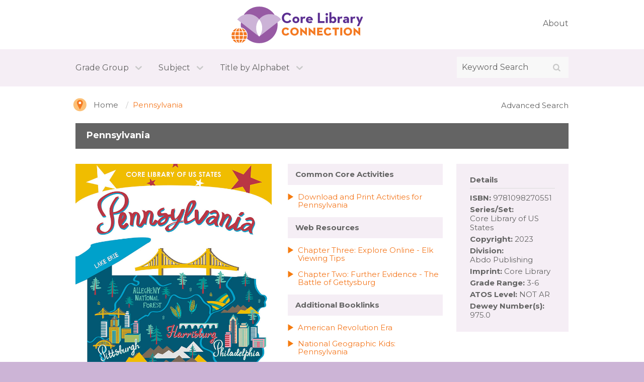

--- FILE ---
content_type: text/html; charset=UTF-8
request_url: https://abdocorelibrary.com/browse/title/?pid=37334
body_size: 5265
content:

<!DOCTYPE html>
<html>
<head>
	<meta charset="utf-8">
	<meta name="viewport" content="width=device-width, initial-scale=1.0">
	<title>Abdo Core Library</title>
	<link href="https://fonts.googleapis.com/css?family=Montserrat:400,700" rel="stylesheet">
	<link rel="stylesheet" href="/css/bootstrap.css">
	<link rel="stylesheet" href="/css/main.css?c=4">
	<link rel="stylesheet" href="/css/main-addon.css">
	<script type="text/javascript" src="//ajax.googleapis.com/ajax/libs/jquery/1.11.2/jquery.min.js"></script>
	<script type="text/javascript">window.jQuery || document.write('<script src="/js/jquery-1.11.2.min.js"><\/script>')</script>
	<script src="/js/bootstrap.min.js"></script>


	<link rel="stylesheet" href="/css/validationEngine.jqueryV2.css" type="text/css"/>
	<script src="/js/jquery.validationEngine-enV2.js" type="text/javascript" charset="utf-8"></script>
    <script src="/js/jquery.validationEngineV2.js" type="text/javascript" charset="utf-8"></script>


	<script type="text/javascript" src="/js/jquery.main.js" defer></script>
	

	<!-- Filter CSS and JS -->
	<link rel="stylesheet" href="/css/filter.css">
	<script src="/js/filter.js?v=2"></script>
	<!-- Global site tag (gtag.js) - Google Analytics -->
	<script async src="https://www.googletagmanager.com/gtag/js?id=UA-22440433-12"></script>
	<script>
	  window.dataLayer = window.dataLayer || [];
	  function gtag(){dataLayer.push(arguments);}
	  gtag('js', new Date());
	
	  gtag('config', 'UA-22440433-12');
	</script>

</head>
<body>


	<div id="wrapper">

		
			<header id="header">
				<div class="logo-account-block">
					<div class="container">
						<div class="row">
							<div class="col-xs-6 text-right">
								<div class="logo">
									<a href="/"><img src="/images/logo.png" alt="Abdo Core Library"></a>
								</div>
							</div>
							<div class="col-xs-6 text-right">
								<div class="account-login ">
									<a href="/about/" style="color: #646464;" titlefilterrole="button" aria-haspopup="true" aria-expanded="false">About</a>
									
								</div>
							</div>
						</div>
					</div>
				</div>
				<div class="nav-search-block">
					

					<div class="container">
						<nav class="nav-area">
							<a href="#" class="nav-opener"><span></span></a>
							<div class="list-holder">
								<div class="list-frame">
									<ul id="nav">
										
																					<li class="dropdown"><a href="#" class="dropdown-toggle" data-toggle="dropdown" role="button" aria-haspopup="true" aria-expanded="false">Grade Group</a>
											
												
												<ul class="dropdown-menu">
													<li><a href="/browse/?bb=grade&grade=prek">Beginner</a></li><li><a href="/browse/?bb=grade&grade=el">Elementary</a></li><li><a href="/browse/?bb=grade&grade=mid">Middle Grades</a></li><li><a href="/browse/?bb=grade&grade=hs">High School</a></li>												</ul>
											</li>
										
										
																				
										
										
																				<li class="dropdown"><a href="#" class="dropdown-toggle" data-toggle="dropdown" role="button" aria-haspopup="true" aria-expanded="false">Subject</a>
											<ul class="dropdown-menu">
																									<li><a href="/browse/?bb=subject&sid=24">Animals</a></li>
													
																									<li><a href="/browse/?bb=subject&sid=67">Arts, Crafts & Makerspace</a></li>
													
																									<li><a href="/browse/?bb=subject&sid=27">Biographies</a></li>
													
																									<li><a href="/browse/?bb=subject&sid=28">Careers</a></li>
													
																									<li><a href="/browse/?bb=subject&sid=37">Geography</a></li>
													
																									<li><a href="/browse/?bb=subject&sid=39">Health</a></li>
													
																									<li><a href="/browse/?bb=subject&sid=40">History</a></li>
													
																									<li><a href="/browse/?bb=subject&sid=42">Language Arts</a></li>
													
																									<li><a href="/browse/?bb=subject&sid=46">Music</a></li>
													
																									<li><a href="/browse/?bb=subject&sid=47">Myths & Legends</a></li>
													
																									<li><a href="/browse/?bb=subject&sid=48">Science & Technology</a></li>
													
																									<li><a href="/browse/?bb=subject&sid=49">Social Studies</a></li>
													
																									<li><a href="/browse/?bb=subject&sid=51">Sports</a></li>
													
																									<li><a href="/browse/?bb=subject&sid=52">Transportation</a></li>
													
																							</ul>
										</li>
										
																				
																				
										<li class="dropdown"><a href="#" class="dropdown-toggle" data-toggle="dropdown" role="button" aria-haspopup="true" aria-expanded="false">Title by Alphabet</a>
											<ul class='dropdown-menu alphabets'><li><a href='/browse/?bb=letter&letter=A'>A</a></li><li><a href='/browse/?bb=letter&letter=B'>B</a></li><li><a href='/browse/?bb=letter&letter=C'>C</a></li><li><a href='/browse/?bb=letter&letter=D'>D</a></li><li><a href='/browse/?bb=letter&letter=E'>E</a></li><li><a href='/browse/?bb=letter&letter=F'>F</a></li><li><a href='/browse/?bb=letter&letter=G'>G</a></li><li><a href='/browse/?bb=letter&letter=H'>H</a></li><li><a href='/browse/?bb=letter&letter=I'>I</a></li><li><a href='/browse/?bb=letter&letter=J'>J</a></li><li><a href='/browse/?bb=letter&letter=K'>K</a></li><li><a href='/browse/?bb=letter&letter=L'>L</a></li><li><a href='/browse/?bb=letter&letter=M'>M</a></li><li><a href='/browse/?bb=letter&letter=N'>N</a></li><li><a href='/browse/?bb=letter&letter=O'>O</a></li><li><a href='/browse/?bb=letter&letter=P'>P</a></li><li><span>Q</span></li><li><a href='/browse/?bb=letter&letter=R'>R</a></li><li><a href='/browse/?bb=letter&letter=S'>S</a></li><li><a href='/browse/?bb=letter&letter=T'>T</a></li><li><a href='/browse/?bb=letter&letter=U'>U</a></li><li><a href='/browse/?bb=letter&letter=V'>V</a></li><li><a href='/browse/?bb=letter&letter=W'>W</a></li><li><a href='/browse/?bb=letter&letter=X'>X</a></li><li><a href='/browse/?bb=letter&letter=Y'>Y</a></li><li><a href='/browse/?bb=letter&letter=Z'>Z</a></li><li><span>0</span></li><li><a href='/browse/?bb=letter&letter=1'>1</a></li><li><span>2</span></li><li><span>3</span></li><li><span>4</span></li><li><span>5</span></li><li><span>6</span></li><li><span>7</span></li><li><span>8</span></li><li><span>9</span></li></ul>										</li>
									</ul>
								</div>
							</div>
						</nav>
						<form action="/browse/" class="search-form" method="get">
						<input type="hidden" name="bb" value="search" />
							<div class="input-holder">
								<input type="search" id="search" name="s" placeholder="Keyword Search">
								<button type="submit"><i class="icon-search"></i></button>
							</div>
						</form>
					</div>
				</div>
			</header>
			
		<main id="main" role="main">
			<nav class="breadcrumbs">
	<div class="container">
		<div class="row" style="position: relative">
			
			<div class="col-xs-6 col-sm-7">
				<div class="breadcrumbs-holder">
					<a href="#" class="open">Location Path</a>
					<div class="breadcrumb-slide">
						<div class="slide-holder">
							<a href="#" class="close"><i class="icon-cross9"></i></a>
							<ul>
								<li><a href="/">Home</a></li>
																											<li>Pennsylvania</li>
																																									
							</ul>
						</div>
					</div>
				</div>
			</div>
			
			<div class="col-xs-6 col-sm-5">
				<div class="advsearch-holder">
					<a href="/advanced-search/">Advanced Search</a>
				</div>
			</div>
						
		</div>
	</div>
</nav>

	<script src="//code.jquery.com/jquery-1.12.4.min.js"   integrity="sha256-ZosEbRLbNQzLpnKIkEdrPv7lOy9C27hHQ+Xp8a4MxAQ="   crossorigin="anonymous"></script>
    <script type="text/javascript">
    if (typeof jQuery != 'undefined') {
      jQuery(document).ready(function($) {
        var filetypes = /\.(zip|exe|dmg|pdf|doc.*|xls.*|ppt.*|mp3|txt|rar|wma|mov|avi|wmv|flv|wav)$/i;
        var baseHref = '';
        if (jQuery('base').attr('href') != undefined) baseHref = jQuery('base').attr('href');
     
        jQuery('a').on('click', function(event) {
          var el = jQuery(this);
          var track = true;
          var href = (typeof(el.attr('href')) != 'undefined' ) ? el.attr('href') :"";
          var isThisDomain = href.match(document.domain.split('.').reverse()[1] + '.' + document.domain.split('.').reverse()[0]);
          if (!href.match(/^javascript:/i)) {
            var elEv = []; elEv.value=0, elEv.non_i=false;
            if (href.match(/^mailto\:/i)) {
              elEv.category = "email";
              elEv.action = "click";
              elEv.label = href.replace(/^mailto\:/i, '');
              elEv.loc = href;
            }
            else if (href.match(filetypes)) {
              var extension = (/[.]/.exec(href)) ? /[^.]+$/.exec(href) : undefined;
              elEv.category = "download";
              elEv.action = "click-" + extension[0];
              elEv.label = href.replace(/ /g,"-");
              elEv.loc = baseHref + href;
            }
            else if (href.match(/^https?\:/i) && !isThisDomain) {
              elEv.category = "external";
              elEv.action = "click";
              elEv.label = href.replace(/^https?\:\/\//i, '');
              elEv.non_i = true;
              elEv.loc = href;
            }
            else if (href.match(/^tel\:/i)) {
              elEv.category = "telephone";
              elEv.action = "click";
              elEv.label = href.replace(/^tel\:/i, '');
              elEv.loc = href;
            }
            else track = false;
     
            if (track) {
              
              ga('send', 'event', elEv.category.toLowerCase(), elEv.action.toLowerCase(), elEv.label.toLowerCase(), elEv.value);
              if ( el.attr('target') == undefined || el.attr('target').toLowerCase() != '_blank') {
                setTimeout(function() { location.href = elEv.loc; }, 400);
                return false;
          }
        }
          }
        });
      });
    }
    
    </script>
    
    
			<div class="content-block">
				<div class="container">
					<div class="title-block">
						<strong>Pennsylvania</strong>
					</div>
					
					
										
					<div class="row">
						<div class="col-md-9">
							<div class="row">
								<div class="col-sm-6 col-md-7">
									<div class="img-holder" >
										<img src="//s3.amazonaws.com/abdopub/xl_9781532197796_fc.jpg" style="width: 100%;" />
									</div>
								</div>
								<div class="col-sm-6 col-md-5">
									<div class="text-block">
										<div class="btns-holder">
												<div class="detail-block bl"><strong>Common Core Activities</strong></div>
	<div class="linkdisp">
		<a href="https://abdopub.s3.amazonaws.com/my-core-library/ABD_USA_PA_WEB.pdf" target="_blank">Download and Print Activities for Pennsylvania</a><br/>
	</div>

	<div class="detail-block bl"><strong>Web Resources</strong></div>
	<div class="linkdisp">
		<a href="https://elkcountryvisitorcenter.com/learn-overview/elk-viewing-tips/" target="_blank">Chapter Three: Explore Online - Elk Viewing Tips</a><br/>
<a href="https://kids.nationalgeographic.com/history/article/gettysburg" target="_blank">Chapter Two: Further Evidence - The Battle of Gettysburg</a><br/>
	</div>

	<div class="detail-block bl"><strong>Additional Booklinks</strong></div>
	<div class="linkdisp">
		<a href="http://philadelphiaencyclopedia.org/archive/american-revolution/" target="_blank">American Revolution Era</a><br/>
<a href="http://kids.nationalgeographic.com/geography/states/article/pennsylvania" target="_blank">National Geographic Kids: Pennsylvania</a><br/>
<a href="http://www.pa.gov/guides/state-symbols/" target="_blank">Pennsylvania State Symbols</a><br/>
	</div>




										</div>
										From seeing key locations during the Revolutionary War to cheering on a favorite sports team in Pittsburgh or Philadelphia, there’s a lot to see and do in Pennsylvania. This state lies in the Mid-Atlantic region. Pennsylvania introduces the state’s history, geography, climate, economy, people, and places. Easy-to-read text, vivid images, and helpful back matter give readers a clear look at this subject. Features include a table of contents, infographics, a glossary, additional resources, and an index. Aligned to Common Core Standards and correlated to state standards. Core Library is an imprint of Abdo Publishing, a division of ABDO.									</div>
								</div>
							</div>
						</div>
						<div class="col-md-3">
							<div class="info-block">
								
								<div class="detail-block">
									<strong class="title">Details</strong>
									<dl>
										<dt>ISBN:</dt><dd>9781098270551</dd>										<dt>Series/Set:</dt><dd>Core Library of US States</dd>										<dt>Copyright:</dt><dd>2023</dd>										<dt>Division:</dt><dd>Abdo Publishing</dd>										<dt>Imprint:</dt><dd>Core Library</dd>										<dt>Grade Range:</dt><dd>3-6</dd>										<dt>ATOS Level:</dt><dd>NOT AR</dd>										<dt>Dewey Number(s):</dt><dd>975.0</dd>									</dl>
								</div>
							</div>
						</div>
					</div>
					
										
					
										<div class="subtitle-block">
						<strong>Core Library of US States</strong>
						<span>More books in this set</span>
					</div>
									</div>
			</div>
			
			
			
						<div class="articles-block">
				<div class="container">
					<div class="row holder">
							<div class="col-xs-12 col-sm-4 col-md-3">
		<div class="col-holder">
			<div class="img-holder" style="">
				<div class="img-frame">
					<a href="/browse/title/?pid=37297"><img src="//s3.amazonaws.com/abdopub/xl_9781532197420_fc.jpg"  title="Alabama" alt="Alabama"></a>
				</div>
			</div>
			<strong class="title"><a href="#">Alabama</a></strong>
			<ul class="links-holder">
				<li><a href="/browse/title/?pid=37297" class="icon-4">Connect</a></li>
			</ul>
		</div>
	</div>

	<div class="col-xs-12 col-sm-4 col-md-3">
		<div class="col-holder">
			<div class="img-holder" style="">
				<div class="img-frame">
					<a href="/browse/title/?pid=37298"><img src="//s3.amazonaws.com/abdopub/xl_9781532197437_fc.jpg"  title="Alaska" alt="Alaska"></a>
				</div>
			</div>
			<strong class="title"><a href="#">Alaska</a></strong>
			<ul class="links-holder">
				<li><a href="/browse/title/?pid=37298" class="icon-4">Connect</a></li>
			</ul>
		</div>
	</div>

	<div class="col-xs-12 col-sm-4 col-md-3">
		<div class="col-holder">
			<div class="img-holder" style="">
				<div class="img-frame">
					<a href="/browse/title/?pid=37299"><img src="//s3.amazonaws.com/abdopub/xl_9781532197444_fc.jpg"  title="Arizona" alt="Arizona"></a>
				</div>
			</div>
			<strong class="title"><a href="#">Arizona</a></strong>
			<ul class="links-holder">
				<li><a href="/browse/title/?pid=37299" class="icon-4">Connect</a></li>
			</ul>
		</div>
	</div>

	<div class="col-xs-12 col-sm-4 col-md-3">
		<div class="col-holder">
			<div class="img-holder" style="">
				<div class="img-frame">
					<a href="/browse/title/?pid=37300"><img src="//s3.amazonaws.com/abdopub/xl_9781532197451_fc.jpg"  title="Arkansas" alt="Arkansas"></a>
				</div>
			</div>
			<strong class="title"><a href="#">Arkansas</a></strong>
			<ul class="links-holder">
				<li><a href="/browse/title/?pid=37300" class="icon-4">Connect</a></li>
			</ul>
		</div>
	</div>

	<div class="col-xs-12 col-sm-4 col-md-3">
		<div class="col-holder">
			<div class="img-holder" style="">
				<div class="img-frame">
					<a href="/browse/title/?pid=37301"><img src="//s3.amazonaws.com/abdopub/xl_9781532197468_fc.jpg"  title="California" alt="California"></a>
				</div>
			</div>
			<strong class="title"><a href="#">California</a></strong>
			<ul class="links-holder">
				<li><a href="/browse/title/?pid=37301" class="icon-4">Connect</a></li>
			</ul>
		</div>
	</div>

	<div class="col-xs-12 col-sm-4 col-md-3">
		<div class="col-holder">
			<div class="img-holder" style="">
				<div class="img-frame">
					<a href="/browse/title/?pid=37302"><img src="//s3.amazonaws.com/abdopub/xl_9781532197475_fc.jpg"  title="Colorado" alt="Colorado"></a>
				</div>
			</div>
			<strong class="title"><a href="#">Colorado</a></strong>
			<ul class="links-holder">
				<li><a href="/browse/title/?pid=37302" class="icon-4">Connect</a></li>
			</ul>
		</div>
	</div>

	<div class="col-xs-12 col-sm-4 col-md-3">
		<div class="col-holder">
			<div class="img-holder" style="">
				<div class="img-frame">
					<a href="/browse/title/?pid=37303"><img src="//s3.amazonaws.com/abdopub/xl_9781532197482_fc.jpg"  title="Connecticut" alt="Connecticut"></a>
				</div>
			</div>
			<strong class="title"><a href="#">Connecticut</a></strong>
			<ul class="links-holder">
				<li><a href="/browse/title/?pid=37303" class="icon-4">Connect</a></li>
			</ul>
		</div>
	</div>

	<div class="col-xs-12 col-sm-4 col-md-3">
		<div class="col-holder">
			<div class="img-holder" style="">
				<div class="img-frame">
					<a href="/browse/title/?pid=37304"><img src="//s3.amazonaws.com/abdopub/xl_9781532197499_fc.jpg"  title="Delaware" alt="Delaware"></a>
				</div>
			</div>
			<strong class="title"><a href="#">Delaware</a></strong>
			<ul class="links-holder">
				<li><a href="/browse/title/?pid=37304" class="icon-4">Connect</a></li>
			</ul>
		</div>
	</div>

	<div class="col-xs-12 col-sm-4 col-md-3">
		<div class="col-holder">
			<div class="img-holder" style="">
				<div class="img-frame">
					<a href="/browse/title/?pid=37305"><img src="//s3.amazonaws.com/abdopub/xl_9781532197505_fc.jpg"  title="Florida" alt="Florida"></a>
				</div>
			</div>
			<strong class="title"><a href="#">Florida</a></strong>
			<ul class="links-holder">
				<li><a href="/browse/title/?pid=37305" class="icon-4">Connect</a></li>
			</ul>
		</div>
	</div>

	<div class="col-xs-12 col-sm-4 col-md-3">
		<div class="col-holder">
			<div class="img-holder" style="">
				<div class="img-frame">
					<a href="/browse/title/?pid=37306"><img src="//s3.amazonaws.com/abdopub/xl_9781532197512_fc.jpg"  title="Georgia" alt="Georgia"></a>
				</div>
			</div>
			<strong class="title"><a href="#">Georgia</a></strong>
			<ul class="links-holder">
				<li><a href="/browse/title/?pid=37306" class="icon-4">Connect</a></li>
			</ul>
		</div>
	</div>

	<div class="col-xs-12 col-sm-4 col-md-3">
		<div class="col-holder">
			<div class="img-holder" style="">
				<div class="img-frame">
					<a href="/browse/title/?pid=37307"><img src="//s3.amazonaws.com/abdopub/xl_9781532197529_fc.jpg"  title="Hawaii" alt="Hawaii"></a>
				</div>
			</div>
			<strong class="title"><a href="#">Hawaii</a></strong>
			<ul class="links-holder">
				<li><a href="/browse/title/?pid=37307" class="icon-4">Connect</a></li>
			</ul>
		</div>
	</div>

	<div class="col-xs-12 col-sm-4 col-md-3">
		<div class="col-holder">
			<div class="img-holder" style="">
				<div class="img-frame">
					<a href="/browse/title/?pid=37308"><img src="//s3.amazonaws.com/abdopub/xl_9781532197536_fc.jpg"  title="Idaho" alt="Idaho"></a>
				</div>
			</div>
			<strong class="title"><a href="#">Idaho</a></strong>
			<ul class="links-holder">
				<li><a href="/browse/title/?pid=37308" class="icon-4">Connect</a></li>
			</ul>
		</div>
	</div>

	<div class="col-xs-12 col-sm-4 col-md-3">
		<div class="col-holder">
			<div class="img-holder" style="">
				<div class="img-frame">
					<a href="/browse/title/?pid=37309"><img src="//s3.amazonaws.com/abdopub/xl_9781532197543_fc.jpg"  title="Illinois" alt="Illinois"></a>
				</div>
			</div>
			<strong class="title"><a href="#">Illinois</a></strong>
			<ul class="links-holder">
				<li><a href="/browse/title/?pid=37309" class="icon-4">Connect</a></li>
			</ul>
		</div>
	</div>

	<div class="col-xs-12 col-sm-4 col-md-3">
		<div class="col-holder">
			<div class="img-holder" style="">
				<div class="img-frame">
					<a href="/browse/title/?pid=37310"><img src="//s3.amazonaws.com/abdopub/xl_9781532197550_fc.jpg"  title="Indiana" alt="Indiana"></a>
				</div>
			</div>
			<strong class="title"><a href="#">Indiana</a></strong>
			<ul class="links-holder">
				<li><a href="/browse/title/?pid=37310" class="icon-4">Connect</a></li>
			</ul>
		</div>
	</div>

	<div class="col-xs-12 col-sm-4 col-md-3">
		<div class="col-holder">
			<div class="img-holder" style="">
				<div class="img-frame">
					<a href="/browse/title/?pid=37311"><img src="//s3.amazonaws.com/abdopub/xl_9781532197567_fc.jpg"  title="Iowa" alt="Iowa"></a>
				</div>
			</div>
			<strong class="title"><a href="#">Iowa</a></strong>
			<ul class="links-holder">
				<li><a href="/browse/title/?pid=37311" class="icon-4">Connect</a></li>
			</ul>
		</div>
	</div>

	<div class="col-xs-12 col-sm-4 col-md-3">
		<div class="col-holder">
			<div class="img-holder" style="">
				<div class="img-frame">
					<a href="/browse/title/?pid=37312"><img src="//s3.amazonaws.com/abdopub/xl_9781532197574_fc.jpg"  title="Kansas" alt="Kansas"></a>
				</div>
			</div>
			<strong class="title"><a href="#">Kansas</a></strong>
			<ul class="links-holder">
				<li><a href="/browse/title/?pid=37312" class="icon-4">Connect</a></li>
			</ul>
		</div>
	</div>

	<div class="col-xs-12 col-sm-4 col-md-3">
		<div class="col-holder">
			<div class="img-holder" style="">
				<div class="img-frame">
					<a href="/browse/title/?pid=37313"><img src="//s3.amazonaws.com/abdopub/xl_9781532197581_fc.jpg"  title="Kentucky" alt="Kentucky"></a>
				</div>
			</div>
			<strong class="title"><a href="#">Kentucky</a></strong>
			<ul class="links-holder">
				<li><a href="/browse/title/?pid=37313" class="icon-4">Connect</a></li>
			</ul>
		</div>
	</div>

	<div class="col-xs-12 col-sm-4 col-md-3">
		<div class="col-holder">
			<div class="img-holder" style="">
				<div class="img-frame">
					<a href="/browse/title/?pid=37314"><img src="//s3.amazonaws.com/abdopub/xl_9781532197598_fc.jpg"  title="Louisiana" alt="Louisiana"></a>
				</div>
			</div>
			<strong class="title"><a href="#">Louisiana</a></strong>
			<ul class="links-holder">
				<li><a href="/browse/title/?pid=37314" class="icon-4">Connect</a></li>
			</ul>
		</div>
	</div>

	<div class="col-xs-12 col-sm-4 col-md-3">
		<div class="col-holder">
			<div class="img-holder" style="">
				<div class="img-frame">
					<a href="/browse/title/?pid=37315"><img src="//s3.amazonaws.com/abdopub/xl_9781532197604_fc.jpg"  title="Maine" alt="Maine"></a>
				</div>
			</div>
			<strong class="title"><a href="#">Maine</a></strong>
			<ul class="links-holder">
				<li><a href="/browse/title/?pid=37315" class="icon-4">Connect</a></li>
			</ul>
		</div>
	</div>

	<div class="col-xs-12 col-sm-4 col-md-3">
		<div class="col-holder">
			<div class="img-holder" style="">
				<div class="img-frame">
					<a href="/browse/title/?pid=37316"><img src="//s3.amazonaws.com/abdopub/xl_9781532197611_fc.jpg"  title="Maryland" alt="Maryland"></a>
				</div>
			</div>
			<strong class="title"><a href="#">Maryland</a></strong>
			<ul class="links-holder">
				<li><a href="/browse/title/?pid=37316" class="icon-4">Connect</a></li>
			</ul>
		</div>
	</div>

	<div class="col-xs-12 col-sm-4 col-md-3">
		<div class="col-holder">
			<div class="img-holder" style="">
				<div class="img-frame">
					<a href="/browse/title/?pid=37317"><img src="//s3.amazonaws.com/abdopub/xl_9781532197628_fc.jpg"  title="Massachusetts" alt="Massachusetts"></a>
				</div>
			</div>
			<strong class="title"><a href="#">Massachusetts</a></strong>
			<ul class="links-holder">
				<li><a href="/browse/title/?pid=37317" class="icon-4">Connect</a></li>
			</ul>
		</div>
	</div>

	<div class="col-xs-12 col-sm-4 col-md-3">
		<div class="col-holder">
			<div class="img-holder" style="">
				<div class="img-frame">
					<a href="/browse/title/?pid=37318"><img src="//s3.amazonaws.com/abdopub/xl_9781532197635_fc.jpg"  title="Michigan" alt="Michigan"></a>
				</div>
			</div>
			<strong class="title"><a href="#">Michigan</a></strong>
			<ul class="links-holder">
				<li><a href="/browse/title/?pid=37318" class="icon-4">Connect</a></li>
			</ul>
		</div>
	</div>

	<div class="col-xs-12 col-sm-4 col-md-3">
		<div class="col-holder">
			<div class="img-holder" style="">
				<div class="img-frame">
					<a href="/browse/title/?pid=37319"><img src="//s3.amazonaws.com/abdopub/xl_9781532197642_fc.jpg"  title="Minnesota" alt="Minnesota"></a>
				</div>
			</div>
			<strong class="title"><a href="#">Minnesota</a></strong>
			<ul class="links-holder">
				<li><a href="/browse/title/?pid=37319" class="icon-4">Connect</a></li>
			</ul>
		</div>
	</div>

	<div class="col-xs-12 col-sm-4 col-md-3">
		<div class="col-holder">
			<div class="img-holder" style="">
				<div class="img-frame">
					<a href="/browse/title/?pid=37320"><img src="//s3.amazonaws.com/abdopub/xl_9781532197659_fc.jpg"  title="Mississippi" alt="Mississippi"></a>
				</div>
			</div>
			<strong class="title"><a href="#">Mississippi</a></strong>
			<ul class="links-holder">
				<li><a href="/browse/title/?pid=37320" class="icon-4">Connect</a></li>
			</ul>
		</div>
	</div>

	<div class="col-xs-12 col-sm-4 col-md-3">
		<div class="col-holder">
			<div class="img-holder" style="">
				<div class="img-frame">
					<a href="/browse/title/?pid=37321"><img src="//s3.amazonaws.com/abdopub/xl_9781532197666_fc.jpg"  title="Missouri" alt="Missouri"></a>
				</div>
			</div>
			<strong class="title"><a href="#">Missouri</a></strong>
			<ul class="links-holder">
				<li><a href="/browse/title/?pid=37321" class="icon-4">Connect</a></li>
			</ul>
		</div>
	</div>

	<div class="col-xs-12 col-sm-4 col-md-3">
		<div class="col-holder">
			<div class="img-holder" style="">
				<div class="img-frame">
					<a href="/browse/title/?pid=37322"><img src="//s3.amazonaws.com/abdopub/xl_9781532197673_fc.jpg"  title="Montana" alt="Montana"></a>
				</div>
			</div>
			<strong class="title"><a href="#">Montana</a></strong>
			<ul class="links-holder">
				<li><a href="/browse/title/?pid=37322" class="icon-4">Connect</a></li>
			</ul>
		</div>
	</div>

	<div class="col-xs-12 col-sm-4 col-md-3">
		<div class="col-holder">
			<div class="img-holder" style="">
				<div class="img-frame">
					<a href="/browse/title/?pid=37323"><img src="//s3.amazonaws.com/abdopub/xl_9781532197680_fc.jpg"  title="Nebraska" alt="Nebraska"></a>
				</div>
			</div>
			<strong class="title"><a href="#">Nebraska</a></strong>
			<ul class="links-holder">
				<li><a href="/browse/title/?pid=37323" class="icon-4">Connect</a></li>
			</ul>
		</div>
	</div>

	<div class="col-xs-12 col-sm-4 col-md-3">
		<div class="col-holder">
			<div class="img-holder" style="">
				<div class="img-frame">
					<a href="/browse/title/?pid=37324"><img src="//s3.amazonaws.com/abdopub/xl_9781532197697_fc.jpg"  title="Nevada" alt="Nevada"></a>
				</div>
			</div>
			<strong class="title"><a href="#">Nevada</a></strong>
			<ul class="links-holder">
				<li><a href="/browse/title/?pid=37324" class="icon-4">Connect</a></li>
			</ul>
		</div>
	</div>

	<div class="col-xs-12 col-sm-4 col-md-3">
		<div class="col-holder">
			<div class="img-holder" style="">
				<div class="img-frame">
					<a href="/browse/title/?pid=37325"><img src="//s3.amazonaws.com/abdopub/xl_9781532197703_fc.jpg"  title="New Hampshire" alt="New Hampshire"></a>
				</div>
			</div>
			<strong class="title"><a href="#">New Hampshire</a></strong>
			<ul class="links-holder">
				<li><a href="/browse/title/?pid=37325" class="icon-4">Connect</a></li>
			</ul>
		</div>
	</div>

	<div class="col-xs-12 col-sm-4 col-md-3">
		<div class="col-holder">
			<div class="img-holder" style="">
				<div class="img-frame">
					<a href="/browse/title/?pid=37326"><img src="//s3.amazonaws.com/abdopub/xl_9781532197710_fc.jpg"  title="New Jersey" alt="New Jersey"></a>
				</div>
			</div>
			<strong class="title"><a href="#">New Jersey</a></strong>
			<ul class="links-holder">
				<li><a href="/browse/title/?pid=37326" class="icon-4">Connect</a></li>
			</ul>
		</div>
	</div>

	<div class="col-xs-12 col-sm-4 col-md-3">
		<div class="col-holder">
			<div class="img-holder" style="">
				<div class="img-frame">
					<a href="/browse/title/?pid=37327"><img src="//s3.amazonaws.com/abdopub/xl_9781532197727_fc.jpg"  title="New Mexico" alt="New Mexico"></a>
				</div>
			</div>
			<strong class="title"><a href="#">New Mexico</a></strong>
			<ul class="links-holder">
				<li><a href="/browse/title/?pid=37327" class="icon-4">Connect</a></li>
			</ul>
		</div>
	</div>

	<div class="col-xs-12 col-sm-4 col-md-3">
		<div class="col-holder">
			<div class="img-holder" style="">
				<div class="img-frame">
					<a href="/browse/title/?pid=37328"><img src="//s3.amazonaws.com/abdopub/xl_9781532197734_fc.jpg"  title="New York" alt="New York"></a>
				</div>
			</div>
			<strong class="title"><a href="#">New York</a></strong>
			<ul class="links-holder">
				<li><a href="/browse/title/?pid=37328" class="icon-4">Connect</a></li>
			</ul>
		</div>
	</div>

	<div class="col-xs-12 col-sm-4 col-md-3">
		<div class="col-holder">
			<div class="img-holder" style="">
				<div class="img-frame">
					<a href="/browse/title/?pid=37329"><img src="//s3.amazonaws.com/abdopub/xl_9781532197741_fc.jpg"  title="North Carolina" alt="North Carolina"></a>
				</div>
			</div>
			<strong class="title"><a href="#">North Carolina</a></strong>
			<ul class="links-holder">
				<li><a href="/browse/title/?pid=37329" class="icon-4">Connect</a></li>
			</ul>
		</div>
	</div>

	<div class="col-xs-12 col-sm-4 col-md-3">
		<div class="col-holder">
			<div class="img-holder" style="">
				<div class="img-frame">
					<a href="/browse/title/?pid=37330"><img src="//s3.amazonaws.com/abdopub/xl_9781532197758_fc.jpg"  title="North Dakota" alt="North Dakota"></a>
				</div>
			</div>
			<strong class="title"><a href="#">North Dakota</a></strong>
			<ul class="links-holder">
				<li><a href="/browse/title/?pid=37330" class="icon-4">Connect</a></li>
			</ul>
		</div>
	</div>

	<div class="col-xs-12 col-sm-4 col-md-3">
		<div class="col-holder">
			<div class="img-holder" style="">
				<div class="img-frame">
					<a href="/browse/title/?pid=37331"><img src="//s3.amazonaws.com/abdopub/xl_9781532197765_fc.jpg"  title="Ohio" alt="Ohio"></a>
				</div>
			</div>
			<strong class="title"><a href="#">Ohio</a></strong>
			<ul class="links-holder">
				<li><a href="/browse/title/?pid=37331" class="icon-4">Connect</a></li>
			</ul>
		</div>
	</div>

	<div class="col-xs-12 col-sm-4 col-md-3">
		<div class="col-holder">
			<div class="img-holder" style="">
				<div class="img-frame">
					<a href="/browse/title/?pid=37332"><img src="//s3.amazonaws.com/abdopub/xl_9781532197772_fc.jpg"  title="Oklahoma" alt="Oklahoma"></a>
				</div>
			</div>
			<strong class="title"><a href="#">Oklahoma</a></strong>
			<ul class="links-holder">
				<li><a href="/browse/title/?pid=37332" class="icon-4">Connect</a></li>
			</ul>
		</div>
	</div>

	<div class="col-xs-12 col-sm-4 col-md-3">
		<div class="col-holder">
			<div class="img-holder" style="">
				<div class="img-frame">
					<a href="/browse/title/?pid=37333"><img src="//s3.amazonaws.com/abdopub/xl_9781532197789_fc.jpg"  title="Oregon" alt="Oregon"></a>
				</div>
			</div>
			<strong class="title"><a href="#">Oregon</a></strong>
			<ul class="links-holder">
				<li><a href="/browse/title/?pid=37333" class="icon-4">Connect</a></li>
			</ul>
		</div>
	</div>

	<div class="col-xs-12 col-sm-4 col-md-3">
		<div class="col-holder">
			<div class="img-holder" style="">
				<div class="img-frame">
					<a href="/browse/title/?pid=37335"><img src="//s3.amazonaws.com/abdopub/xl_9781532197802_fc.jpg"  title="Puerto Rico" alt="Puerto Rico"></a>
				</div>
			</div>
			<strong class="title"><a href="#">Puerto Rico</a></strong>
			<ul class="links-holder">
				<li><a href="/browse/title/?pid=37335" class="icon-4">Connect</a></li>
			</ul>
		</div>
	</div>

	<div class="col-xs-12 col-sm-4 col-md-3">
		<div class="col-holder">
			<div class="img-holder" style="">
				<div class="img-frame">
					<a href="/browse/title/?pid=37336"><img src="//s3.amazonaws.com/abdopub/xl_9781532197819_fc.jpg"  title="Rhode Island" alt="Rhode Island"></a>
				</div>
			</div>
			<strong class="title"><a href="#">Rhode Island</a></strong>
			<ul class="links-holder">
				<li><a href="/browse/title/?pid=37336" class="icon-4">Connect</a></li>
			</ul>
		</div>
	</div>

	<div class="col-xs-12 col-sm-4 col-md-3">
		<div class="col-holder">
			<div class="img-holder" style="">
				<div class="img-frame">
					<a href="/browse/title/?pid=37337"><img src="//s3.amazonaws.com/abdopub/xl_9781532197826_fc.jpg"  title="South Carolina" alt="South Carolina"></a>
				</div>
			</div>
			<strong class="title"><a href="#">South Carolina</a></strong>
			<ul class="links-holder">
				<li><a href="/browse/title/?pid=37337" class="icon-4">Connect</a></li>
			</ul>
		</div>
	</div>

	<div class="col-xs-12 col-sm-4 col-md-3">
		<div class="col-holder">
			<div class="img-holder" style="">
				<div class="img-frame">
					<a href="/browse/title/?pid=37338"><img src="//s3.amazonaws.com/abdopub/xl_9781532197833_fc.jpg"  title="South Dakota" alt="South Dakota"></a>
				</div>
			</div>
			<strong class="title"><a href="#">South Dakota</a></strong>
			<ul class="links-holder">
				<li><a href="/browse/title/?pid=37338" class="icon-4">Connect</a></li>
			</ul>
		</div>
	</div>

	<div class="col-xs-12 col-sm-4 col-md-3">
		<div class="col-holder">
			<div class="img-holder" style="">
				<div class="img-frame">
					<a href="/browse/title/?pid=37339"><img src="//s3.amazonaws.com/abdopub/xl_9781532197840_fc.jpg"  title="Tennessee" alt="Tennessee"></a>
				</div>
			</div>
			<strong class="title"><a href="#">Tennessee</a></strong>
			<ul class="links-holder">
				<li><a href="/browse/title/?pid=37339" class="icon-4">Connect</a></li>
			</ul>
		</div>
	</div>

	<div class="col-xs-12 col-sm-4 col-md-3">
		<div class="col-holder">
			<div class="img-holder" style="">
				<div class="img-frame">
					<a href="/browse/title/?pid=37340"><img src="//s3.amazonaws.com/abdopub/xl_9781532197857_fc.jpg"  title="Texas" alt="Texas"></a>
				</div>
			</div>
			<strong class="title"><a href="#">Texas</a></strong>
			<ul class="links-holder">
				<li><a href="/browse/title/?pid=37340" class="icon-4">Connect</a></li>
			</ul>
		</div>
	</div>

	<div class="col-xs-12 col-sm-4 col-md-3">
		<div class="col-holder">
			<div class="img-holder" style="">
				<div class="img-frame">
					<a href="/browse/title/?pid=37341"><img src="//s3.amazonaws.com/abdopub/xl_9781532197864_fc.jpg"  title="Utah" alt="Utah"></a>
				</div>
			</div>
			<strong class="title"><a href="#">Utah</a></strong>
			<ul class="links-holder">
				<li><a href="/browse/title/?pid=37341" class="icon-4">Connect</a></li>
			</ul>
		</div>
	</div>

	<div class="col-xs-12 col-sm-4 col-md-3">
		<div class="col-holder">
			<div class="img-holder" style="">
				<div class="img-frame">
					<a href="/browse/title/?pid=37342"><img src="//s3.amazonaws.com/abdopub/xl_9781532197871_fc.jpg"  title="Vermont" alt="Vermont"></a>
				</div>
			</div>
			<strong class="title"><a href="#">Vermont</a></strong>
			<ul class="links-holder">
				<li><a href="/browse/title/?pid=37342" class="icon-4">Connect</a></li>
			</ul>
		</div>
	</div>

	<div class="col-xs-12 col-sm-4 col-md-3">
		<div class="col-holder">
			<div class="img-holder" style="">
				<div class="img-frame">
					<a href="/browse/title/?pid=37343"><img src="//s3.amazonaws.com/abdopub/xl_9781532197888_fc.jpg"  title="Virginia" alt="Virginia"></a>
				</div>
			</div>
			<strong class="title"><a href="#">Virginia</a></strong>
			<ul class="links-holder">
				<li><a href="/browse/title/?pid=37343" class="icon-4">Connect</a></li>
			</ul>
		</div>
	</div>

	<div class="col-xs-12 col-sm-4 col-md-3">
		<div class="col-holder">
			<div class="img-holder" style="">
				<div class="img-frame">
					<a href="/browse/title/?pid=37344"><img src="//s3.amazonaws.com/abdopub/xl_9781532197895_fc.jpg"  title="Washington" alt="Washington"></a>
				</div>
			</div>
			<strong class="title"><a href="#">Washington</a></strong>
			<ul class="links-holder">
				<li><a href="/browse/title/?pid=37344" class="icon-4">Connect</a></li>
			</ul>
		</div>
	</div>

	<div class="col-xs-12 col-sm-4 col-md-3">
		<div class="col-holder">
			<div class="img-holder" style="">
				<div class="img-frame">
					<a href="/browse/title/?pid=37345"><img src="//s3.amazonaws.com/abdopub/xl_9781532197901_fc.jpg"  title="Washington, DC" alt="Washington, DC"></a>
				</div>
			</div>
			<strong class="title"><a href="#">Washington, DC</a></strong>
			<ul class="links-holder">
				<li><a href="/browse/title/?pid=37345" class="icon-4">Connect</a></li>
			</ul>
		</div>
	</div>

	<div class="col-xs-12 col-sm-4 col-md-3">
		<div class="col-holder">
			<div class="img-holder" style="">
				<div class="img-frame">
					<a href="/browse/title/?pid=37346"><img src="//s3.amazonaws.com/abdopub/xl_9781532197918_fc.jpg"  title="West Virginia" alt="West Virginia"></a>
				</div>
			</div>
			<strong class="title"><a href="#">West Virginia</a></strong>
			<ul class="links-holder">
				<li><a href="/browse/title/?pid=37346" class="icon-4">Connect</a></li>
			</ul>
		</div>
	</div>

	<div class="col-xs-12 col-sm-4 col-md-3">
		<div class="col-holder">
			<div class="img-holder" style="">
				<div class="img-frame">
					<a href="/browse/title/?pid=37347"><img src="//s3.amazonaws.com/abdopub/xl_9781532197925_fc.jpg"  title="Wisconsin" alt="Wisconsin"></a>
				</div>
			</div>
			<strong class="title"><a href="#">Wisconsin</a></strong>
			<ul class="links-holder">
				<li><a href="/browse/title/?pid=37347" class="icon-4">Connect</a></li>
			</ul>
		</div>
	</div>

	<div class="col-xs-12 col-sm-4 col-md-3">
		<div class="col-holder">
			<div class="img-holder" style="">
				<div class="img-frame">
					<a href="/browse/title/?pid=37348"><img src="//s3.amazonaws.com/abdopub/xl_9781532197932_fc.jpg"  title="Wyoming" alt="Wyoming"></a>
				</div>
			</div>
			<strong class="title"><a href="#">Wyoming</a></strong>
			<ul class="links-holder">
				<li><a href="/browse/title/?pid=37348" class="icon-4">Connect</a></li>
			</ul>
		</div>
	</div>

					</div>
				</div>
			</div>
						
			



</main>
		<footer id="footer">
			<div class="container">
				<div class="footer-top">
					<a href="/about/" class="help-link">About</a>
					<div class="powered-text">
						<div class="icon-holder">
							<img src="/images/icon-1.png" alt="image descrtiption">
						</div>
						<span>powered by abdo digital, a division of abdo</span>
					</div>
				</div>
				<span class="copyright-text">&copy; 2026 <a href="#">ABDO.</a> All Rights Reserved. Proudly based in Minnesota, USA.</span>
			</div>
		</footer>
	</div>
	
<script defer src="https://static.cloudflareinsights.com/beacon.min.js/vcd15cbe7772f49c399c6a5babf22c1241717689176015" integrity="sha512-ZpsOmlRQV6y907TI0dKBHq9Md29nnaEIPlkf84rnaERnq6zvWvPUqr2ft8M1aS28oN72PdrCzSjY4U6VaAw1EQ==" data-cf-beacon='{"version":"2024.11.0","token":"ddb2d7ab8727405cb24bf869bf770079","r":1,"server_timing":{"name":{"cfCacheStatus":true,"cfEdge":true,"cfExtPri":true,"cfL4":true,"cfOrigin":true,"cfSpeedBrain":true},"location_startswith":null}}' crossorigin="anonymous"></script>
</body>
</html>

--- FILE ---
content_type: text/css
request_url: https://abdocorelibrary.com/css/main.css?c=4
body_size: 4871
content:
/* Suggestion CSS */

.suggestionResults {font-size: 14px; line-height: 16px;  padding: 6px; margin-bottom: 8px;}


.logo-account-block .account-login ul,
.nav-area #nav,
.nav-area #nav ul,
.breadcrumbs ul,
.articles-block .links-holder {
	margin: 0;
	padding: 0;
	list-style: none;
}

.clearfix:after,
.logo-account-block:after,
.nav-area:after {
	content: "";
	display: block;
	clear: both;
}

.ellipsis {
	white-space: nowrap; /* 1 */
	text-overflow: ellipsis; /* 2 */
	overflow: hidden;
}

@font-face {
	font-family: "fontello";
	src: url("../fonts/fontello.eot?32306723");
	src: url("../fonts/fontello.eot?32306723#iefix") format("embedded-opentype"), url("../fonts/fontello.woff2?32306723") format("woff2"), url("../fonts/fontello.woff?32306723") format("woff"), url("../fonts/fontello.ttf?32306723") format("truetype"), url("../fonts/fontello.svg?32306723#fontello") format("svg");
	font-weight: normal;
	font-style: normal;
}

/* Chrome hack: SVG is rendered more smooth in Windozze. 100% magic, uncomment if you need it. */

/* Note, that will break hinting! In other OS-es font will be not as sharp as it could be */

/*
@media screen and (-webkit-min-device-pixel-ratio:0) {
  @font-face {
    font-family: 'fontello';
    src: url('../font/fontello.svg?32306723#fontello') format('svg');
  }
}
*/

[class^="icon-"]:before,
[class*=" icon-"]:before {
	font-family: "fontello";
	font-style: normal;
	font-weight: normal;
	speak: none;
	display: inline-block;
	text-decoration: inherit;
	width: auto;
	margin-right: 0;
	text-align: center; /* opacity: .8; */ /* For safety - reset parent styles, that can break glyph codes*/
	font-variant: normal;
	text-transform: none; /* fix buttons height, for twitter bootstrap */
	line-height: 1em; /* Animation center compensation - margins should be symmetric */ /* remove if not needed */
	margin-left: 0; /* you can be more comfortable with increased icons size */ /* font-size: 120%; */ /* Font smoothing. That was taken from TWBS */
	-webkit-font-smoothing: antialiased;
	-moz-osx-font-smoothing: grayscale; /* Uncomment for 3D effect */ /* text-shadow: 1px 1px 1px rgba(127, 127, 127, 0.3); */
}

.icon-up-open:before {
	content: "\e800";
}

/* '' */

.icon-down-open:before {
	content: "\e801";
}

/* '' */

.icon-search:before {
	content: "\e802";
}

/* '' */

.icon-user:before {
	content: "\e803";
}

/* '' */

.icon-cross9:before {
	content: "\e809";
}

/* '' */

/* Header */

#header {
	position: relative;
	padding: 0 0 60px;
	background-color: #ffffff;
}

#header.login-page {
	padding: 0;
}

#header.login-page .logo-account-block {
	text-align: center;
	letter-spacing: 0;
	padding: 11px 0 13px;
}

#header.login-page .logo-account-block .logo {
	margin: 0 auto;
	width: 222px;
}

.logo-account-block {
	text-align: right;
	padding: 6px 0 4px;
	letter-spacing: -10px;
}

.logo-account-block .col-xs-6 {
	letter-spacing: 0;
	float: none !important;
	display: inline-block;
	vertical-align: middle;
}

.logo-account-block .logo {
	width: 128px;
	margin: 0 -74px 0 0;
	display: inline-block;
	vertical-align: middle;
}

.logo-account-block .logo img {
	display: block;
	width: 100%;
}

.logo-account-block .account-login {
	float: right;
	text-align: right;
	position: relative;
	z-index: 9999;
}

.logo-account-block .account-login.dropdown.open {
	border-bottom: 1px solid #e3e3e3;
	padding-bottom: 5px;
}

.logo-account-block .account-login.open .opener:after {
	content: "\e800";
	color: #646464;
}

.logo-account-block .account-login.open .slide {
	display: block;
}

.logo-account-block .account-login .opener {
	padding: 0 26px 0 0;
	position: relative;
	display: inline-block;
	vertical-align: top;
	color: #afafaf;
	text-decoration: none;
}

.logo-account-block .account-login .opener:after {
	position: absolute;
	content: "\e801";
	font-family: "fontello";
	top: 50%;
	right: 0;
	font-size: 20px;
	line-height: 24px;
	margin: -10px 0 0;
}

.logo-account-block .account-login .opener img {
	overflow: hidden;
	border-radius: 100%;
	display: block;
}

.logo-account-block .account-login .opener span {
	color: #646464;
}

.logo-account-block .account-login .slide {
	position: absolute;
	top: 51px;
	right: -10px;
	background: #fff;
	width: 240px;
	z-index: 1;
	display: none;
}

.logo-account-block .account-login ul {
	padding: 4px 36px 10px 10px;
}

.logo-account-block .account-login ul li {
	padding: 5px 0;
}

.logo-account-block .account-login ul li:first-child {
	border-bottom: 1px solid #e3e3e3;
}

.logo-account-block .account-login ul a {
	text-decoration: none;
	color: #646464;
	text-decoration: none;
}

.logo-account-block .account-login ul a:hover {
	color: #f47920;
}

.nav-search-block {
	background: #f5eef5;
	padding: 9px 0 8px;
	position: absolute;
	left: 0;
	right: 0;
	bottom: 0;
	z-index: 999;
	top: auto;
}

.nav-search-block.fixed-position {
	bottom: auto !important;
}

.search-form {
	float: right;
	width: 222px;
	opacity: 1;
	-webkit-transition: .25s opacity ease-in-out;
	transition: .25s opacity ease-in-out;
}

.search-form .input-holder {
	position: relative;
}

.search-form input[type="search"] {
	width: 100%;
	border: none;
	padding: 10px 41px 10px 10px;
	background: #f8f8f8;
	color: #646464;
	border-radius: 0;
}

.search-form input[type="search"]:focus::-webkit-input-placeholder {
	color: #f8f8f8;
}

.search-form input[type="search"]:focus::-moz-placeholder {
	opacity: 1;
	color: #f8f8f8;
}

.search-form input[type="search"]:focus:-moz-placeholder {
	color: #f8f8f8;
}

.search-form input[type="search"]:focus:-ms-input-placeholder {
	color: #f8f8f8;
}

.search-form input[type="search"]:focus.placeholder {
	color: #f8f8f8;
}

.search-form input[type="search"]::-webkit-input-placeholder {
	color: #646464;
}

.search-form input[type="search"]::-moz-placeholder {
	opacity: 1;
	color: #646464;
}

.search-form input[type="search"]:-moz-placeholder {
	color: #646464;
}

.search-form input[type="search"]:-ms-input-placeholder {
	color: #646464;
}

.search-form input[type="search"].placeholder {
	color: #646464;
}

.search-form button {
	margin: 0;
	position: absolute;
	top: 10px;
	right: 10px;
	color: #c8c8c8;
	font-size: 16px;
	border: none;
	background: none;
}

.search-form button:hover {
	color: #646464;
}

.nav-area {
	float: left;
}

.nav-area .nav-opener {
	display: none;
}

.nav-area #nav {
	text-align: left;
	padding: 12px 10px 4px;
	background: #f5eef5;
	pointer-events: auto;
}

.nav-area #nav > li {
	border-bottom: 1px solid #e3e3e3;
}

.nav-area #nav > li:last-child {
	border: none;
}

.nav-area #nav li.dropdown > a {
	position: relative;
}

.nav-area #nav li.dropdown > a:after {
	position: absolute;
	content: "\e801";
	font-family: "fontello";
	top: 50%;
	right: 2px;
	margin: -16px 0 0;
	color: #c8c8c8;
	font-size: 22px;
}

.nav-area #nav li.open > a:after {
	content: "\e800";
	color: #646464;
}

.nav-area #nav a {
	text-decoration: none;
/* 	text-transform: capitalize; */
	display: block;
	color: #646464;
	padding: 9px 0;
}

.nav-area #nav span {
	color: #c8c8c8;
	display: block;
}

.nav-area #nav .open {
	position: relative;
}

.nav-area #nav .open ul {
	display: block;
	-webkit-overflow-scrolling: touch;
	width: 100%;
}

.nav-area #nav .open > a:after {
	content: "\e800";
	color: #646464;
}

.nav-area #nav ul {
	padding: 9px 20px;
	border-top: 1px solid #e3e3e3;
	display: none;
}

.nav-area #nav ul li {
	padding: 3px 0;
}

.nav-area #nav ul a {
	padding: 0;
	display: inline-block;
	vertical-align: top;
}

.nav-area #nav ul a:hover {
	color: #f47920;
}

.nav-area #nav ul.alphabets li {
	display: inline-block;
	vertical-align: top;
	padding: 2px 9px;
	width: 30px;
	text-align: center;
}

.nav-active .search-form {
	opacity: 0;
}

.nav-active #main:after {
	visibility: visible;
	opacity: 1;
}

.nav-active .nav-area .nav-opener span {
	opacity: 0;
}

.nav-active .nav-area .nav-opener:before,
.nav-active .nav-area .nav-opener:after {
	background: #646464;
	-webkit-transform: rotate(45deg);
	-ms-transform: rotate(45deg);
	transform: rotate(45deg);
	top: 15px;
}

.nav-active .nav-area .nav-opener:after {
	-webkit-transform: rotate(-45deg);
	-ms-transform: rotate(-45deg);
	transform: rotate(-45deg);
}

.nav-active .nav-area .list-holder {
	max-height: 4000px;
	z-index: 9999;
}

.nav-active .nav-area .list-holder .list-frame {
	-webkit-transform: translateY(0);
	-ms-transform: translateY(0);
	transform: translateY(0);
}

/* Main */

html {
	height: 100%;
}

.login-page-holder {
	height: 100%;
}

.login-page-holder #wrapper {
	display: table;
	width: 100%;
	height: 100%;
	table-layout: fixed;
}

.login-page-holder #header {
	height: 1%;
	display: table-header-group;
}

.login-page-holder #main {
	display: table-cell;
	vertical-align: middle;
	background: #f5eef5;
}

.login-page-holder #footer {
	height: 1%;
	display: table-footer-group;
}

.login-page-holder #footer .container {
	padding-top: 4px;
}

.login-page-holder .footer-top .help-link {
	display: none;
}

.login-page-holder .footer-top .powered-text {
	border-top: none;
}

body {
	min-width: 320px;
	background-color: #ccb4d6;
}

body.breadcrumb-active #main:after {
	visibility: visible;
	opacity: 1;
}

body.breadcrumb-active .breadcrumb-slide {
	max-height: 4000px;
	-webkit-transition: all .25s linear;
	transition: all .25s linear;
}

body.breadcrumb-active .breadcrumb-slide .slide-holder {
	-webkit-transform: translateY(0);
	-ms-transform: translateY(0);
	transform: translateY(0);
}

#wrapper {
	position: relative;
	overflow: hidden;
	width: 100%;
}

#main {
	position: relative;
	background-color: #ffffff;
}

#main:after {
	-webkit-transition: .3s ease-in-out;
	transition: .3s ease-in-out;
	position: absolute;
	content: "";
	top: 0;
	visibility: hidden;
	opacity: 0;
	left: 0;
	right: 0;
	bottom: 0;
	background: rgba(255, 255, 255, .7);
}

.btn {
	white-space: normal;
}

a {
	outline: none;
}

a:hover,
a:focus,
a:active {
	outline: none;
}

.breadcrumbs {
	padding: 18px 0;
	font-size: 15px;
	position: relative;
	line-height: 19px;
	z-index: 11;
}

.breadcrumbs .breadcrumbs-holder {
	position: relative;
	padding: 0 0 0 40px;
}

.breadcrumbs .breadcrumbs-holder:before {
	position: absolute;
	content: "";
	top: -3px;
	left: 0;
	background: url(../images/icon-2.png) no-repeat;
	height: 27px;
	width: 27px;
	pointer-events: none;
	z-index: 10;
}

.breadcrumbs .open {
	color: #646464;
	text-decoration: none;
}

.breadcrumbs .close {
	position: absolute;
	top: 0;
	right: 10px;
	color: #646464;
	text-decoration: none;
	font-size: 26px;
}

.breadcrumbs ul li {
	padding: 4px 0;
	color: #f47920;
}

.breadcrumbs ul a {
	display: inline-block;
	vertical-align: top;
	position: relative;
	color: #646464;
	padding: 0 20px 0 0;
}

.breadcrumbs ul a:hover {
	color: #f47920;
	text-decoration: none;
}

.breadcrumbs ul a:after {
	position: absolute;
	content: "/";
	top: 0;
	right: 0;
	color: #c8c8c8;
	pointer-events: none;
}

.articles-block {
	padding: 0 0 36px;
}

.articles-block .col-holder {
	margin: 0 0 39px;
}

.articles-block .img-holder {
	background: #f5eef5;
	padding: 10px;
	white-space: nowrap;
	text-align: center;
	margin: 0 0 17px;
}

.articles-block .img-holder:before {
	content: "";
	display: inline-block;
	vertical-align: middle;
	width: 0;
	min-height: 100%;
}

.articles-block .img-holder > * {
	white-space: normal;
	display: inline-block;
	vertical-align: middle;
	max-width: 99%;
}

.articles-block .img-holder img {
	display: block;
	max-width: 100%;
	max-height: 195px;
}

.articles-block .title {
	display: block;
	margin: 0 0 16px;
	font-size: 19px;
	line-height: 22px;
}

.articles-block .title a {
	color: #646464;
	text-decoration: none;
}

.articles-block .title a:hover {
	opacity: .8;
}

.articles-block .links-holder {
	background: #f5eef5;
	padding: 18px 10px;
	overflow: hidden;
}

.articles-block .links-holder li {
	float: left;
	font-size: 15px;
	line-height: 19px;
	padding: 0 20px 0 0;
}

.articles-block .links-holder a {
	text-decoration: none;
	color: #646464;
	position: relative;
	padding: 0 0 0 39px;
	font-weight: bold;
}

.articles-block .links-holder a:hover {
	color: #f47920;
}

.articles-block .links-holder a:before {
	position: absolute;
	content: "";
	top: -5px;
	left: 0;
	height: 28px;
	width: 28px;
/*
	background: url(../images/icon-3.png) no-repeat;
	background-size: 100% 100%;
*/
}

.articles-block .links-holder a.icon-2:before {
	background: url(../images/icon-4.png) no-repeat;
	background-size: 100% 100%;
}

.articles-block .links-holder a.icon-3:before {
	background: url(../images/icon-5.png) no-repeat;
	background-size: 100% 100%;
}

.articles-block .links-holder a.icon-4:before {
	width: 27px;
	height: 30px;
	background: url(../images/icon-6.png) no-repeat;
	background-size: 100% 100%;
}

.articles-block .load-more {
	color: #646464;
	text-transform: capitalize;
	display: block;
	text-decoration: none;
	text-align: center;
	padding: 14px 0;
	border-top: 1px solid #f5eef5;
	border-bottom: 1px solid #f5eef5;
}

.articles-block .load-more:hover {
	color: #f47920;
}

.content-block {
	padding: 0 0 30px;
}

.content-block .title-block {
	color: #fff;
	background: #646464;
	padding: 13px 22px 16px;
	font-size: 18px;
	line-height: 22px;
	margin: 0 0 30px;
}

.content-block .title-block2 {
/*
	color: #f47920;
	background: #ecedee;
*/
	color: #fff;
	background: #646464;
	padding: 13px 22px 16px;
	font-size: 18px;
	line-height: 22px;
	margin: 0 0 30px;
	text-transform: uppercase;
}



.content-block .title-block strong {
	display: block;
}

.content-block .content-holder {
	overflow: hidden;
	margin: 0 0 36px;
}

.content-block .img-holder {
	margin: 0 0 32px;
}

.content-block .img-holder img {
	display: block;
}

.content-block .info-block {
	margin: 0 0 37px;
}

.content-block .btns-holder {
	font-size: 13px;
	line-height: 16px;
}

.content-block .btns-holder a {
	display: block;
	margin: 0 0 29px;
	background: #f5eef5;
	padding: 12px 10px;
	text-decoration: none;
	color: #646464;
	font-weight: bold;
}

.content-block .btns-holder a:hover {
	color: #f47920;
}

.content-block .btns-holder a span {
	display: block;
	padding: 0 0 0 30px;
	position: relative;
}

.content-block .btns-holder a span:before {
	position: absolute;
	content: "";
	top: -2px;
	left: 0;
}

.content-block .btns-holder a.book span:before,
.articles-block .links-holder a.book:before {
	background: url(../images/icon-3.png) no-repeat;
	background-size: 100% 100%;
	height: 21px;
	width: 21px;
}

.content-block .btns-holder a.intbook span:before,
.articles-block .links-holder a.intbook:before {
	background: url(../images/icon-9.png) no-repeat;
	background-size: 100% 100%;
	height: 21px;
	width: 21px;
}

.content-block .btns-holder a.quiz span:before,
.articles-block .links-holder a.quiz:before {
	background: url(../images/icon-7.png) no-repeat;
	background-size: 100% 100%;
	height: 21px;
	width: 21px;
}

.content-block .btns-holder a.readtomebook span:before,
.articles-block .links-holder a.readtomebook:before {
	background: url(../images/icon-5.png) no-repeat;
	background-size: 100% 100%;
	height: 25px;
	width: 25px;
	top: -8px;
}

.content-block .btns-holder a.database span:before,
.articles-block .links-holder a.database:before {
	background: url(../images/icon-6.png) no-repeat;
	background-size: 100% 100%;
	height: 21px;
	width: 19px;
	top: -5px;
}

.content-block .btns-holder a.eboost span:before,
.articles-block .links-holder a.eboost:before {
	background: url(../images/icon-8.png) no-repeat;
	background-size: 100% 100%;
	height: 21px;
	width: 21px;
}


.content-block .text-block {
	font-size: 15px;
	line-height: 18px;
	margin: 0 0 28px;
}

.content-block .detail-block {
	background: #f5eef5;
	padding: 23px 27px 19px;
	font-size: 15px;
	line-height: 18px;
}

.content-block .detail-block .title {
	display: block;
	padding: 0 0 7px;
	margin: 0 0 10px;
	border-bottom: 1px solid #dcdcdc;
}

.content-block .detail-block dl {
	margin: 0;
	overflow: hidden;
}

.content-block .detail-block dl dt {
	float: left;
	padding: 0 4px 0 0;
	line-height: 18px;
	clear: left;
}

.content-block .detail-block dl dd {
	padding: 0 0 5px;
	line-height: 18px;
	float: left;
}

.content-block .subtitle-block {
	background: #afafaf;
	color: #fff;
	padding: 15px 20px;
	text-align: center;
}

.content-block .subtitle-block strong {
	display: block;
}

.form-block {
	background: #f5eef5;
	padding: 32px 0;
	text-align: center;
}

.form-block .login-form {
	background: #fff;
	padding: 17px 30px;
}

.form-block .login-form .inputs-holder {
	max-width: 197px;
	margin: 0 auto;
}

.form-block .login-form input[type="text"],
.form-block .login-form input[type="password"] {
	width: 100%;
	background: #f5eef5;
	padding: 10px;
	border: none;
	color: #646464;
	margin: 0 0 19px;
	border-radius: 0;
}

.form-block .login-form input[type="text"]:focus::-webkit-input-placeholder,
.form-block .login-form input[type="password"]:focus::-webkit-input-placeholder {
	color: transparent;
}

.form-block .login-form input[type="text"]:focus::-moz-placeholder,
.form-block .login-form input[type="password"]:focus::-moz-placeholder {
	opacity: 1;
	color: transparent;
}

.form-block .login-form input[type="text"]:focus:-moz-placeholder,
.form-block .login-form input[type="password"]:focus:-moz-placeholder {
	color: transparent;
}

.form-block .login-form input[type="text"]:focus:-ms-input-placeholder,
.form-block .login-form input[type="password"]:focus:-ms-input-placeholder {
	color: transparent;
}

.form-block .login-form input[type="text"]:focus.placeholder,
.form-block .login-form input[type="password"]:focus.placeholder {
	color: transparent;
}

.form-block .login-form input[type="text"]::-webkit-input-placeholder,
.form-block .login-form input[type="password"]::-webkit-input-placeholder {
	color: #646464;
}

.form-block .login-form input[type="text"]::-moz-placeholder,
.form-block .login-form input[type="password"]::-moz-placeholder {
	opacity: 1;
	color: #646464;
}

.form-block .login-form input[type="text"]:-moz-placeholder,
.form-block .login-form input[type="password"]:-moz-placeholder {
	color: #646464;
}

.form-block .login-form input[type="text"]:-ms-input-placeholder,
.form-block .login-form input[type="password"]:-ms-input-placeholder {
	color: #646464;
}

.form-block .login-form input[type="text"].placeholder,
.form-block .login-form input[type="password"].placeholder {
	color: #646464;
}

.form-block .login-form button[type="submit"] {
	width: 100%;
	background: #646464;
	color: #fff;
	border: none;
	padding: 8px;
	margin: 0 0 6px;
	font-size: 20px;
	line-height: 24px;
}

.form-block .login-form button[type="submit"]:hover {
	background: #505050;
}

.form-block .login-form a {
	color: #afafaf;
}

.form-block h1 {
	font-size: 20px;
	line-height: 24px;
	margin: 0 0 8px;
}

/* Footer */

#footer {
	text-align: center;
	background: #ccb4d6;
	color: #fff;
	font-weight: bold;
}

#footer .container {
	padding-top: 25px;
	padding-bottom: 15px;
}

.footer-top {
	overflow: hidden;
}

.footer-top .help-link {
	font-weight: normal;
	color: #646464;
	display: inline-block;
	vertical-align: top;
	margin: 0 0 26px;
	color: #646464;
	text-transform: capitalize;
	text-decoration: none;
}

.footer-top .help-link:hover {
	color: #fff;
}

.footer-top .powered-text {
	text-align: center;
	overflow: hidden;
	padding: 4px 10px;
	margin: 0 0 10px;
	border-top: 2px solid #fff;
	border-bottom: 2px solid #fff;
	font-size: 13px;
	line-height: 16px;
	text-transform: uppercase;
}

.footer-top .powered-text .icon-holder {
	display: inline-block;
	vertical-align: middle;
	width: 35px;
	margin: 5px 10px 0 0;
}

.footer-top .powered-text span {
	overflow: hidden;
	text-align: left;
	display: inline-block;
	vertical-align: middle;
	width: 75%;
}

.copyright-text {
	font-size: 13px;
	line-height: 16px;
	text-transform: capitalize;
	display: block;
}

.copyright-text a {
	color: #fff;
	text-decoration: none;
}

/* Admin CSS */
.sprungAdmin {width: 1000px !important;}
.sprungAdmin h1 {font-size: 18px; font-weight: bold; color: #000;}
.sprungAdmin .info {border-bottom: 1px solid #000;}
.sprungAdmin legend {border-bottom-width: 0px; background-color: #646464; color: #fff; margin-top: 20px; padding: 10px 10px 10px 10px; float: left; font-size: 16px; text-transform: uppercase;}
.sprungAdmin input[type="file"] {width: 220px;}
.sprungAdmin #mainaccountsubmit, .sprungAdmin #useraccountsubmit {margin: 10px 0px}
.sprungAdmin {padding-bottom: 20px;}
.sprungProduct, .sprungOrg td {padding: 6px 12px 6px 0px;}
.sprungAdmin .adminsearch {margin-top: 10px;}
.sprungAdmin th {font-size: 14px;}
.sprungAdmin td, .sprungAdmin th {padding: 16px 12px 10px 0px !important;}
.sprungAdmin .no-right-padding {padding-right: 0px !important;}
#myTable_wrapper{ margin-top: 20px;}
.sprungAdmin label {margin-top: 10px}
.sprungAdmin #org_address2 {margin-top: 10px;}
.reportHolder legend {margin-top: 0px;}

.msg {text-align: center; color:#920a0a;}

.sprung-condense td {padding: 4px !important}
.backtoadmin {clear: both;}

.adminsearch {position: absolute; right: 0px; top: 76px; z-index: 9999}


.suggestionsBox {
	position: relative;
	left: 30px;
	margin: 0px 0px 0px 0px;
	min-width: 450px;
	max-width: 500px
	background-color: #eee;
	-moz-border-radius: 7px;
	-webkit-border-radius: 7px;
	border: 2px solid #000;	
	color: 000;
	

}

.suggestionList {
	margin: 0px;
	padding: 0px;
}

.suggestionList li {
	list-style: none;
	font-size: 13px;
	margin: 0px 0px 0px 0px;
	padding: 3px;
	cursor: pointer;
}

.suggestionList li:hover {
	background-color: #659CD8;
}


@media (min-width: 480px) {
	.form-block .login-form {
		padding: 17px 50px;
	}
}

@media (min-width: 768px) {
	

	
	.logo-account-block .account-login {
		line-height: 20px;
		width: 200px;
		border-bottom: 1px solid #fff;
    padding-bottom: 5px;
	}

	.logo-account-block .account-login .opener img {
		display: none;
	}

	.logo-account-block .account-login ul {
/* 		border-top: 2px solid #e3e3e3; */
	}

	.logo-account-block .account-login ul li:first-child {
		display: none;
	}

	.login-page-holder .footer-top .powered-text {
		margin: 0 0 7px;
	}

	.breadcrumbs {
		padding: 16px 0;
	}

	.breadcrumbs .breadcrumbs-holder {
		padding: 0 0 0 36px;
	}

	.breadcrumbs .breadcrumbs-holder:before {
		top: 0;
		left: -5px;
	}

	.breadcrumbs .open {
		display: none;
	}

	.breadcrumbs .close {
		display: none;
	}

	.breadcrumbs .breadcrumb-slide {
		background: none;
	}

	.breadcrumbs ul li {
		display: inline-block;
		vertical-align: top;
		padding: 4px 25px 4px 0;
	}

	.breadcrumbs ul a {
		padding: 0;
	}

	.breadcrumbs ul a:after {
		right: -20px;
	}

	.articles-block .row {
		font-size: 0;
		line-height: 0;
	}

	.articles-block .row .col-sm-4,
	.articles-block .row .col-md-3 {
		float: none !important;
		display: inline-block;
		vertical-align: top;
	}

	.articles-block .col-holder {
		margin: 0 0 30px;
	}

	.articles-block .img-holder {
		margin: 0 0 13px;
		height: 220px;
	}

	.articles-block .title {
		font-size: 14px;
		line-height: 18px;
		margin: 7px 0 12px;
		display: block;
		min-height: 42px;
	}
	
	.detail-block .title {
		margin: 0 0 12px;
		display: inline;
		min-height: auto;
	}

	.articles-block .links-holder {
		padding: 10px;
	}

	.articles-block .links-holder li {
		padding: 0 13px 0 0;
	}

	.articles-block .links-holder a {
		font-size: 11px;
		line-height: 14px;
		padding: 0 0 0 30px;
	}

	.articles-block .links-holder a:before {
		top: -4px;
		height: 21px;
		width: 21px;
	}

	.articles-block .links-holder a.icon-4:before {
		height: 21px;
		width: 21px;
	}

	.content-block .content-holder {
		margin: 0 0 31px;
	}

	.content-block .img-holder {
		margin: 0 0 30px;
	}

	.content-block .text-block {
		margin: 0 0 21px;
	}

	.content-block .subtitle-block {
		font-size: 18px;
		line-height: 21px;
		padding: 16px 20px;
	}

	.form-block .login-form {
		padding: 37px 50px;
	}

	.form-block .login-form .inputs-holder {
		max-width: 392px;
	}

	.form-block .login-form input[type="text"],
	.form-block .login-form input[type="password"] {
		margin: 0 0 38px;
		padding: 10px 14px;
	}

	.form-block .login-form p {
		margin: 0 0 41px;
	}

	#footer {
		text-align: left;
	}

	#footer .container {
		padding-top: 4px;
		padding-bottom: 20px;
	}

	.footer-top {
		border-bottom: 2px solid #fff;
		margin: 0 0 15px;
	}

	.footer-top .help-link {
		float: right;
		margin: 9px 0 14px;
	}

	.footer-top .powered-text {
		float: left;
		border: none;
		margin: 0;
		padding: 0;
		text-align: left;
	}

	.footer-top .powered-text span {
		width: auto;
	}
}

@media (min-width: 1024px) {
	#header {
		padding: 0 0 75px;
	}

	#header.login-page .logo-account-block {
		padding: 16px 0 15px;
	}

	#header.login-page .logo-account-block .logo {
		width: 282px;
	}

	.logo-account-block {
		padding: 10px 0 7px;
	}

	.logo-account-block .logo {
		width: 263px;
		margin: 0 -91px 0 0;
	}

	.logo-account-block .account-login .opener {
		line-height: 20px;
	}

	.nav-search-block {
		padding: 15px 0;
	}

	.nav-area #nav > li {
		border: none;
	}

	.nav-area #nav li.dropdown > a {
		border-bottom: 1px solid transparent;
	}

	.nav-area #nav li.dropdown > a:after {
		right: -26px;
		margin: -20px 0 0;
	}

	.nav-area #nav li.open > a {
		border-bottom: 1px solid #e3e3e3;
	}

	.nav-area #nav .open ul {
		position: absolute;
		top: 100%;
		left: -25px;
		background: #f5eef5;
		z-index: 99;
		width: 260px;
		max-height: 325px;
		overflow-x: scroll;
	}


	.nav-area #nav .open ul::-webkit-scrollbar {
        -webkit-appearance: none;
        width: 7px;
    }
    
    .nav-area #nav .open ul::-webkit-scrollbar-thumb {
        border-radius: 4px;
        background-color: rgba(0,0,0,.5);
        -webkit-box-shadow: 0 0 1px rgba(255,255,255,.5);
    }

	.nav-area #nav ul {
		border: none;
		padding: 15px 25px 25px;
	}

	.nav-area #nav ul li {
		display: block;
	}

	.nav-area #nav {
		padding: 11px 0 0;
	}

	.nav-area #nav > li {
		display: inline-block;
		vertical-align: top;
		padding: 0 55px 0 0;
	}

	.nav-area #nav > li.active a {
		color: #f47920;
	}

	.nav-area #nav a {
		padding: 0 0 10px;
	}

	.breadcrumbs {
		padding: 23px 0;
	}

	.articles-block {
		padding: 0 0 48px;
	}

	.articles-block .row.holder {
		margin-bottom: 18px;
	}

	.content-block .content-holder {
		margin: 0 0 28px;
	}

	.content-block .img-holder {
		margin: 0 28px 30px 0;
	}

	.content-block .info-block {
		margin: 0 0 30px 7px;
	}

	.content-block .text-block {
		margin: 0 0 21px -16px;
	}

	.form-block .login-form .inputs-holder {
		max-width: 367px;
	}
}

@media (max-width: 1023px) {
	.nav-area {
		float: left;
	}

	.nav-area .nav-opener {
		display: block;
		width: 45px;
		height: 41px;
		position: relative;
		-webkit-transition: all .25s linear;
		transition: all .25s linear;
		z-index: 22;
		margin: 0 0 0 -6px;
		background: #f5eef5;
	}

	.nav-area .nav-opener span,
	.nav-area .nav-opener:before,
	.nav-area .nav-opener:after {
		background: #646464;
		position: absolute;
		top: 19px;
		left: 15%;
		right: 15%;
		height: 2px;
		-webkit-transition: all .25s linear;
		transition: all .25s linear;
	}

	.nav-area .nav-opener:hover span,
	.nav-area .nav-opener:hover:before,
	.nav-area .nav-opener:hover:after {
		background: #646464;
	}

	.nav-area .nav-opener:before,
	.nav-area .nav-opener:after {
		content: "";
		top: 8px;
	}

	.nav-area .nav-opener:after {
		top: 31px;
	}

	.nav-area .list-holder {
		position: absolute;
		left: 0;
		right: 0;
		top: 100%;
		z-index: 10;
		max-height: 0;
		overflow: hidden;
		-webkit-transition: all .25s linear;
		transition: all .25s linear;
	}

	.nav-area .list-holder .list-frame {
		-webkit-transition: all .25s linear;
		transition: all .25s linear;
		-webkit-transform: translateY(-100%);
		-ms-transform: translateY(-100%);
		transform: translateY(-100%);
	}

	.nav-area .list-frame {
		position: relative;
		pointer-events: none;
	}

	.nav-area .list-frame {
		height: calc(100vh - 76px);
		overflow: auto;
	}
}

@media (max-width: 767px) {
	.logo-account-block .account-login .opener span {
		display: none;
	}

	.breadcrumbs .breadcrumb-slide {
		position: absolute;
		top: 0;
		left: 0;
		right: 0;
		z-index: 9;
		overflow: hidden;
		max-height: 0;
		-webkit-transition: all .25s linear;
		transition: all .25s linear;
	}

	.breadcrumbs .breadcrumb-slide .slide-holder {
		background: #fff;
		padding: 0 10px 10px 40px;
		-webkit-transition: all .25s linear;
		transition: all .25s linear;
		-webkit-transform: translateY(-100%);
		-ms-transform: translateY(-100%);
		transform: translateY(-100%);
	}
}



--- FILE ---
content_type: text/css
request_url: https://abdocorelibrary.com/css/main-addon.css
body_size: 724
content:
a { 
	color: #f47920;
}

.table > tbody > tr > td {
	border: 0;
}

p.clarificationerror {
	color: #990000;
}

.alphabets li span {
	color: #ccc;
}

.logo a {
	display: block;
	position: relative;
    z-index: 99;
}

.jumpmenu {
	padding: 20px 0;
}

.help h2 {
    color: #646464;
    border-top: 1px solid #646464;
    font-size: 20px;
    padding-top: 20px;
    margin-top: 30px;
    display: inline-block;
}

.help .title-block2 a {
	color: #fff;
}

.help .title-block2 a:hover {
	color: #f47920 !important;
}

.jumpmenu a {
	color: #646464;
	margin: 0 15px;
}

.jumpmenu a:first-child {
	margin-left: 0;
}

.topnext {
	float: right;
}

.topnext a:hover {
	color: #646464;
	text-decoration: none;
}

.advsearch-holder {
	text-align: right;
	margin-top: 5px;
}

.advsearch-holder a {
	color: #646464;
}

.advsearch-holder a:hover {
	color: #f47920;
	text-decoration: none;
}

.search-form2 input {
	width: 100%;
	padding: 4px 10px;
	background: #f0f0f0;
	border: 0;
}

.search-form2 label {
	margin-top: 7px;
}

.search-form2 .row	{
	margin: 5px 0;
}

.search-form2 input[type="submit"]{
    width: auto;
    background: #f47920;
    color: #fff;
    border: none;
    padding: 8px 50px;
    margin: 0 0 6px;
    font-size: 20px;
    line-height: 24px;
}

#activityreport #useraccountsubmit {
    width: auto;
    background: #f47920;
    color: #fff;
    border: none;
    padding: 3px 18px;
    margin: 0 0 0px;
    font-size: 14px;
    line-height: 22px;
    border-radius: 0;
}


#seeFullData,
#seeFullBook,
#excel,
#pdf,
.justOne {
	background: #f47920 !important;
	border: 0 !important;
	padding: 3px 10px !important;
	border-radius: 0 !important;
}

.justOne {
	margin: 8px;
}

#useraccountsubmit,
#useraccountdel {
	position: relative;
	top: 14px;
}

.linkdisp {
	
}

.linkdisp a {
	display: block !important;
	padding: 0 0 0 20px !important;
	background: url('/images/icon-arrow-right.png') no-repeat top left !important;
	background-size: 12px !important;
	color: #f47920 !important;
	margin: 0 !important;
	font-size: 15px !important;
	font-weight: normal !important;
}

.detail-block.bl {
	padding: 12px 15px 12px;
    margin-bottom: 16px;
}

/* Responsive Overrides */

/* Greater then tablets
-------------------------------------------------------------- */
@media only screen and (min-width: 768px) {

    
}


/* Tablet & Small Desktop Widths 768px - 1280px
--------------------------------------------------------------*/
@media only screen and (min-width: 768px) and (max-width: 1280px) {
    

}

@media only screen and (max-width: 1023px) {
    

	.nav-area #nav .open ul {
		overflow-y: scroll;
		max-height: 250px;
	}
}
/* All Devices under 960px
--------------------------------------------------------------*/
@media only screen and (max-width: 959px) {
    
}

/* Tablet Landscape
--------------------------------------------------------------*/
@media only screen and (min-device-width : 768px) and (max-device-width : 1024px) and (orientation : landscape) {
   
}

/* Tablet Portrait
--------------------------------------------------------------*/
@media only screen and (min-width: 768px) and (max-width: 959px) {

}

/* Between Phone and Mobile
--------------------------------------------------------------*/
@media only screen and (max-width: 500px) {


}

/* Phone Portrait and Landscape
--------------------------------------------------------------*/
@media only screen and (max-width: 767px) {
    .content-block .btns-holder a.book span:before, 
	.articles-block .links-holder a.book:before {
	    top: -4px;
	    height: 26px;
	    width: 26px;
	}
	
	.content-block .btns-holder a.readtomebook span:before,
	.articles-block .links-holder a.readtomebook:before {
		height: 28px;
	    width: 28px;
	    top: -5px;
	}
	
	.content-block .btns-holder a.database span:before,
	.articles-block .links-holder a.database:before {
		top: -7px;
	    height: 29px;
	    width: 29px;
	}

    .content-block .btns-holder a.intbook span:before,
    .articles-block .links-holder a.intbook:before {
	    top: -5px;
		height: 28px;
		width: 28px;
    }
    
    .content-block .btns-holder a.eboost span:before,
    .articles-block .links-holder a.eboost:before {
	    top: -5px;
		height: 28px;
		width: 28px;
    }
}

/* Phone Landscape
--------------------------------------------------------------*/
@media only screen and (min-width: 480px) and (max-width: 767px) {
     
}

/* Phone Portrait
--------------------------------------------------------------*/
@media only screen and (max-width: 480px) {
	
	.advsearch-holder a,
	.breadcrumbs .open {
		font-size: 13px;
	}
 
	.search-form2 label {
		font-size: 13px;
	}
	
	.jumpmenu a {
    margin: 5px;
	}
}





--- FILE ---
content_type: text/css
request_url: https://abdocorelibrary.com/css/filter.css
body_size: 713
content:
#filterForm {padding: 0px; display: none;}
	#filterLoading {display: none;}
	#filterButton {text-align: center; margin-bottom: 8px;}
	#resetFilter {display: none;}

	.blocker {z-index: 10000 !important} 
	#filterControl {text-align: center; background-color: #eee; padding: 20px 0px;}
	#filterControl input {width: 48%; margin: 0px 4px; border-width: 0px; background-color: #fff;}
	#seeResults {background-color: #f47920 !important; color: #fff;}
	#filterModal {position: absolute; width: 90%; max-width: 1000px; margin: 0px auto; background-color: #fff; z-index: 980}
	#bookResults {min-height: 600px;}	
	
	#filterOpenClose {text-align: center; position: absolute; width: 100px; left: 0; right: 0; margin: 0 auto; z-index: 980}
	#filterOpenCloseLink {background-color: #f0f0f0; padding: 6px 24px 6px 10px; color: #646464; text-decoration: none;}
	#filterOpenCloseLink:hover {text-decoration: none;}
	
	.filterClose:after {
    position: absolute;
    content: "\e801";
    font-family: "fontello";
    top: 50%; 
    font-size: 20px;
    line-height: 24px;
    margin: -10px 4px 0;
    color: #646464;
   
}
	.filterOpen:after {
    position: absolute;
    content: "\e800";
    font-family: "fontello";
    top: 50%; 
    font-size: 20px;
    line-height: 24px;
    margin: -10px 4px 0;
    color: #646464;
   
}



	
	.overlayFilter {
  position: absolute; /* Sit on top of the page content */
  display: none; /* Hidden by default */
  width: 100%; /* Full width (cover the whole page) */
  height: 100%; /* Full height (cover the whole page) */
  top: 0;
  left: 0;
  right: 0;
  bottom: 0;
  background-color: rgba(0,0,0,0.5); /* Black background with opacity */
  z-index: 2; /* Specify a stack order in case you're using a different order for other elements */
  cursor: pointer; /* Add a pointer on hover */
}


#filterDropDownOptionsAlpha {display: flex;
  flex-direction: column;
  flex-wrap: wrap;
  height:250px;
  width: 100%;}

#filterDropDownOptionsAlpha label {width: 40px; height: 20px;}


.filterDropDownTitle {font-weight: bold;}



/* Customize the label (the container) */

.containerCheck {font-weight: normal}
.containerCheck {
  display: block;
  position: relative;
  padding-left: 18px;
  margin-bottom: 2px;
  cursor: pointer;
  font-size: 16px;
  -webkit-user-select: none;
  -moz-user-select: none;
  -ms-user-select: none;
  user-select: none;
}

/* Hide the browser's default checkbox */
.containerCheck input {
  position: absolute;
  opacity: 0;
  cursor: pointer;
  height: 0;
  width: 0;
}

/* Create a custom checkbox */
.checkmark {
  position: absolute;
  top: 4px;
  left: 0;
  height: 13px;
  width: 13px;
  background-color: #fff;
  border: 1px solid #000
}

/* On mouse-over, add a grey background color */
.containerCheck:hover input ~ .checkmark {
  background-color: #ccc;
}

/* When the checkbox is checked, add a blue background */
.containerCheck input:checked ~ .checkmark {
  background-color: #f47920;
}

/* Create the checkmark/indicator (hidden when not checked) */
.checkmark:after {
  content: "";
  position: absolute;
  display: none;
}

/* Show the checkmark when checked */
.containerCheck input:checked ~ .checkmark:after {
  display: block;
}

/* Style the checkmark/indicator */
.containerCheck .checkmark:after {
 
}


@media (max-width: 1023px) {
	
	.advsearch-holder {margin-top: 0px;}
	#filterModal {position: relative; width: 100%}
	
	#gradeFilter {border-top: 1px solid #ccc;}
	.filterDropDown {border-bottom: 1px solid #ccc;}
	.filterDropDownTitle {line-height: 40px; cursor: pointer;}
	.filterDropDownOptions {display: none;}
	
	.filterDropDownClosed:after 
	{position: absolute;
    content: "\e801";
    font-family: "fontello";
    font-size: 20px;
    line-height: 24px;
   
    color: #646464;
    right: 12px;
    top: 10px;
    
    }
    
    .filterDropDownOpen:after 
	{position: absolute;
    content: "\e800";
    font-family: "fontello";
    font-size: 20px;
    line-height: 24px;
   
    color: #646464;
    right: 12px;
    top: 10px;
}


}


--- FILE ---
content_type: application/javascript
request_url: https://abdocorelibrary.com/js/filter.js?v=2
body_size: 660
content:
$( document ).ready(function() {
	
	
$('body').on('click', '.filterDropDownTitle', function(){
	
	
	var mobile = $("#filterModal").css("position");
	
	if (mobile == "relative") {
	
	if ($(this).hasClass("filterDropDownClosed")) {
		
		$(".filterDropDownTitle").removeClass("filterDropDownOpen");
		$(".filterDropDownTitle").addClass("filterDropDownClosed");
		$(".filterDropDownOptions").slideUp();
		
		$(this).removeClass("filterDropDownClosed");
		$(this).addClass("filterDropDownOpen");
		$(this).next(".filterDropDownOptions").slideDown();	
	} else {
		$(this).removeClass("filterDropDownOpen");
		$(this).addClass("filterDropDownClosed");
		$(this).next(".filterDropDownOptions").slideUp();
		
	}
	
	}
	
	
		
});

//open fileter

$('body').on('click', '#filterOpenCloseLink', function(event){
	
	//$('#filterModal').modal();
	event.preventDefault();
	
	if ($("#filterOpenCloseLink").hasClass("filterOpen")) {
		$('#filterModal').slideUp();
		$("#filterOpenCloseLink").removeClass("filterOpen");
		$("#filterOpenCloseLink").addClass("filterClose");
		//$("#openFilter2").val("Open");
		$(".overlayFilter").hide();
		
	} else {
		$("#filterOpenCloseLink").removeClass("filterClose");
		$("#filterOpenCloseLink").addClass("filterOpen");
		$(".overlayFilter").show();
		
		if (!$("#filterForm").html()) {
			updateFilter();
		} else {
			$('#filterModal').slideDown();
			//$("#openFilter2").val("Close");
			
		}
	
	}
	
});
	
	
//.overlayFilter  close
$('body').on('click', '.overlayFilter', function(){
	
		$('#filterModal').slideUp();
		$("#filterOpenCloseLink").removeClass("filterOpen");
		$("#filterOpenCloseLink").addClass("filterClose");
		$(".overlayFilter").hide();
	
});
	

// reset

$('body').on('click', '#clearFilter', function(){

	
	$(".filterCheckbox"). prop("checked", false);
	 preLoad();
	

});


// checkbox change
$('body').on('change', '.filterCheckbox', function(){
	
	 
	 preLoad();
	
});


//show results

$('body').on('click', '#seeResults', function(){
	
	if ($("#preFilterTotal").val() == "0") {
		alert("Sorry, there are no results for the filters you selected.");
		return false;
	}

	
	$("#filterProcess").val(0);
	$("#offset").val(0);
	$("#filterFormSubmit").addClass("filterRunning");
	var optionsSelected = $("#filterFormSubmit").serialize();
	
	
	//$( "#filterForm" ).css('opacity','.2');
	
	$("#bookResults").html("");
	
	var allFilterProducts = $("#allFilterProducts").val();

	formdata = "todo=loadResult&allFilterProducts="+allFilterProducts+"&"+optionsSelected;
	$.ajax({
			url : "/browse/filter-ajax.php",
			type: "POST",
			data : formdata,
				success: function(data, textStatus, jqXHR)
				{
					//$( "#filterForm" ).css('opacity','1');
					$("#bookResults").html(data);
					$('#filterModal').slideUp();
					$("#filterOpenCloseLink").removeClass("filterOpen");
					$("#filterOpenCloseLink").addClass("filterClose");
					$(".overlayFilter").hide();
					$("#offset").val(16);
					$("#filterProcess").val(1);
					 $("#filterFormSubmit :input").prop("disabled", false);
					 $("#filterFormSubmit").removeClass("filterRunning");
					//$("#filterComments").html(data);
										
					
					
    			},
				error: function (jqXHR, textStatus, errorThrown)
				{
					
 
    			}
		});	

	


});

//pre load

function preLoad() {
	var optionsSelected = $("#filterFormSubmit").serialize();
	var allFilterProducts = $("#allFilterProducts").val();
	
	 $("#filterFormSubmit :input").prop("disabled", true);
	 formdata = "todo=loadPreResult&allFilterProducts="+allFilterProducts+"&"+optionsSelected;
	 
	 $.ajax({
			url : "/browse/filter-ajax.php",
			type: "POST",
			data : formdata,
				success: function(data, textStatus, jqXHR)
				{
					
					if (data == "0") {
						$("#seeResults").val("There are no results");
					}	else {		
					 $("#seeResults").val("See " + data + " Results");
					}
					 $("#preFilterTotal").val(data);
					 $("#filterFormSubmit :input").prop("disabled", false);
					 
					
    			},
				error: function (jqXHR, textStatus, errorThrown)
				{
					
 
    			}
		});	

	
}



//load filter

function updateFilter() {
	
	
//var optionsSelected = $("#filterForm").serialize();
	var allFilterProducts = $("#allFilterProducts").val();
	var filterGrade = $("#filterGrade").val();
	var filterGenre = $("#filterGenre").val();
	var filterSubject = $("#filterSubject").val();
	var filterFormat = $("#filterFormat").val();
	var filterLetter = $("#filterLetter").val();
	
	$("#filterForm").hide();
	$("#filterLoading").show();
	
	
	formdata = "todo=loadFilter&allFilterProducts="+allFilterProducts+"&filterGrade="+filterGrade+"&filterGenre="+filterGenre+"&filterSubject="+filterSubject+"&filterFormat="+filterFormat+"&filterLetter="+filterLetter;
	
	$.ajax({
			url : "/browse/filter-ajax.php",
			type: "POST",
			data : formdata,
				success: function(data, textStatus, jqXHR)
				{
					$("#filterForm").html(data);
					$("#filterForm").slideDown();
					$("#filterLoading").hide();
					
    			},
				error: function (jqXHR, textStatus, errorThrown)
				{
					
 
    			}
		});		
};

// if we have results, show filter button
if ($("#allFilterProducts").val()) {
 $("#openFilter2").show();
}

	
	
});
